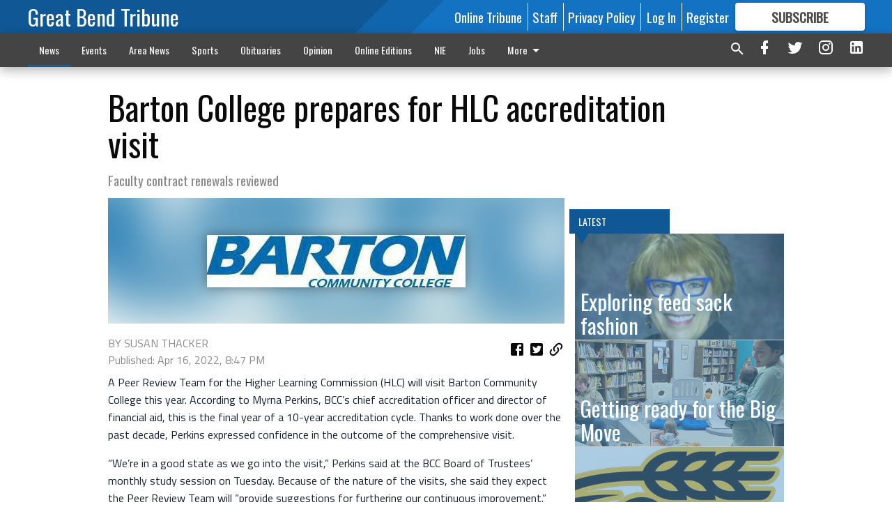

--- FILE ---
content_type: text/html; charset=utf-8
request_url: https://www.gbtribune.com/news/local-news/barton-college-prepares-hlc-accreditation-visit/?offset=1
body_size: 15161
content:




<div data-ajax-content-page-boundary>
    <div class="anvil-padding-bottom">
        
            
                
                    

<span data-page-tracker
      data-page-tracker-url="/news/local-news/exploring-feed-sack-fashion/"
      data-page-tracker-title="Exploring feed sack fashion"
      data-page-tracker-pk="199068"
      data-page-tracker-analytics-payload="{&quot;view_data&quot;:{&quot;views_remaining&quot;:&quot;2&quot;},&quot;page_meta&quot;:{&quot;section&quot;:&quot;/news/local-news/&quot;,&quot;behind_paywall&quot;:true,&quot;page_id&quot;:199068,&quot;page_created_at&quot;:&quot;2026-01-19 20:18:22.417878+00:00&quot;,&quot;page_created_age&quot;:1299,&quot;page_created_at_pretty&quot;:&quot;January 19, 2026&quot;,&quot;page_updated_at&quot;:&quot;2026-01-19 20:18:21.790000+00:00&quot;,&quot;page_updated_age&quot;:1300,&quot;tags&quot;:[],&quot;page_type&quot;:&quot;Article page&quot;,&quot;author&quot;:null,&quot;content_blocks&quot;:[&quot;Paragraph&quot;,&quot;Image&quot;],&quot;page_publication&quot;:null,&quot;character_count&quot;:1894,&quot;word_count&quot;:291,&quot;paragraph_count&quot;:5,&quot;page_title&quot;:&quot;Exploring feed sack fashion&quot;}}"
>



<article class="anvil-article anvil-article--style--1" data-ajax-content-page-boundary>
    <header class="row expanded">
        <div class="column small-12 medium-10 medium-text-left">
            <div class="anvil-article__title">
                Exploring feed sack fashion
            </div>
            
        </div>
    </header>
    <div class="row expanded">
        <div class="column">
            <figure class="row expanded column no-margin">
                <div class="anvil-images__image-container">

                    
                    
                    
                    

                    
                    

                    
                    

                    <picture class="anvil-images__image anvil-images__image--multiple-source anvil-images__image--main-article">
                        <source media="(max-width: 768px)" srcset="https://gbtribune.cdn-anvilcms.net/media/images/2026/01/19/images/new_lgp_staffordmuseumpic1_color.max-752x423.jpg 1x, https://gbtribune.cdn-anvilcms.net/media/images/2026/01/19/images/new_lgp_staffordmuseumpic1_color.max-1504x846.jpg 2x">
                        <source media="(max-width: 1024px)" srcset="https://gbtribune.cdn-anvilcms.net/media/images/2026/01/19/images/new_lgp_staffordmuseumpic1_color.max-656x369.jpg 1x, https://gbtribune.cdn-anvilcms.net/media/images/2026/01/19/images/new_lgp_staffordmuseumpic1_color.max-1312x738.jpg 2x">
                        <img src="https://gbtribune.cdn-anvilcms.net/media/images/2026/01/19/images/new_lgp_staffordmuseumpic1_color.max-1200x675.jpg" srcset="https://gbtribune.cdn-anvilcms.net/media/images/2026/01/19/images/new_lgp_staffordmuseumpic1_color.max-1200x675.jpg 1x, https://gbtribune.cdn-anvilcms.net/media/images/2026/01/19/images/new_lgp_staffordmuseumpic1_color.max-2400x1350.jpg 2x" class="anvil-images__image--shadow">
                    </picture>

                    
                    
                    <img src="https://gbtribune.cdn-anvilcms.net/media/images/2026/01/19/images/new_lgp_staffordmuseumpic1_color.max-752x423.jpg" alt="new_lgp_staffordmusuemprogrampic" class="anvil-images__background--glass"/>
                </div>
                
                    <figcaption class="image-caption anvil-padding-bottom">
                        Marla Day
                        
                    </figcaption>
                
            </figure>
            <div class="anvil-article__stream-wrapper">
                <div class="row expanded">
                    <div class="column small-12 medium-8">
                        
<span data-component="Byline"
      data-prop-author-name=""
      data-prop-published-date="2026-01-19T14:18:22.417878-06:00"
      data-prop-updated-date="2026-01-19T14:18:21.790000-06:00"
      data-prop-publication=""
      data-prop-profile-picture=""
      data-prop-profile-picture-style="circle"
      data-prop-author-page-url=""
      data-prop-twitter-handle=""
      data-prop-sass-prefix="style--1"
>
</span>

                    </div>
                    <div class="column small-12 medium-4 align-middle">
                        
<div data-component="ShareButtons"
     data-prop-url="https://www.gbtribune.com/news/local-news/exploring-feed-sack-fashion/"
     data-prop-sass-prefix="style--1"
     data-prop-show-facebook="true"
     data-prop-show-twitter="true">
</div>

                    </div>
                </div>
            </div>
            
            <div class="row expanded">
                <div class="column anvil-padding-bottom">
                    <div class="anvil-article__body">
                        
                        <div id="articleBody199068">
                            
                                <div class="anvil-article__stream-wrapper">
                                    <div>
                                        STAFFORD – Stafford Co. Museum will host “Waste Not, Want Not: Reimagining Fashion through Thrift Style,” a presentation and discussion by Marla Day at 1:30 p.m. on Sunday, Jan. 25. Members of the community are invited to attend the free program. It will take place at 100 N. Main St., in Stafford. Refreshments will be served. The program is made possible by Humanities Kansas.
                                    </div>
                                    


<span data-paywall-config='{&quot;views&quot;:{&quot;remaining&quot;:2,&quot;total&quot;:3},&quot;registration_wall_enabled&quot;:true,&quot;user_has_online_circulation_subscription&quot;:false}'>
</span>
<div id="paywall-card" class="row expanded column" data-page="199068">
    <section class="anvil-paywall-hit anvil-paywall-hit--style--1">
        <div data-component="Paywall"
             data-n-prop-page-pk="199068"
             data-prop-page-url="https://www.gbtribune.com/news/local-news/exploring-feed-sack-fashion/"
             data-prop-block-regwall="false"
             data-prop-page-ajax-url="https://www.gbtribune.com/news/local-news/barton-college-prepares-hlc-accreditation-visit/?offset=1&create_license=true"
             data-prop-privacy-policy-url="https://www.gbtribune.com/privacy-policy/"
             data-prop-terms-of-use-url="https://www.gbtribune.com/terms-of-service/"
        ></div>
    </section>
</div>

                                </div>
                            
                        </div>
                    </div>
                </div>
            </div>
        </div>
        <div class="column content--rigid">
            <div class="row expanded column center-content anvil-padding-bottom" id="articleBody199068Ad">
                


<div data-collapse-exclude>
    <div data-component="DynamicAdSlot" data-prop-sizes="[[300, 250], [300, 600]]" data-prop-size-mapping="[{&quot;viewport&quot;: [0, 0], &quot;sizes&quot;: [[300, 250]]}, {&quot;viewport&quot;: [768, 0], &quot;sizes&quot;: [[300, 600]]}]"
        data-prop-dfp-network-id="30642078" data-prop-ad-unit="anvil-skyscraper"
        data-prop-targeting-arguments="{&quot;page_type&quot;: &quot;article page&quot;, &quot;page_id&quot;: 199068, &quot;section&quot;: &quot;Local News&quot;, &quot;rate_card&quot;: &quot;Default Rate Card&quot;, &quot;site&quot;: &quot;www.gbtribune.com&quot;, &quot;uri&quot;: &quot;/news/local-news/barton-college-prepares-hlc-accreditation-visit/&quot;}" data-prop-start-collapsed="False"></div>
</div>


            </div>
            <div class="row expanded column center-content anvil-padding-bottom" data-smart-collapse>
                

<div data-snippet-slot="top-page-right" >
    
                    
                    
                        
<div class="anvil-label anvil-label--style--1 ">
    <span class="anvil-label
                 anvil-label--pip anvil-label--pip--down anvil-label--pip--bottom anvil-label--pip--left
                anvil-label--offset
                
                ">
        
            <span class="anvil-label__item">
            Latest
            </span>
        
        
        
        
            </span>
        
</div>

                    
                    

    <div class="anvil-content-list-wrapper">
        
        
        <ul class="anvil-content-list">
            
                <li class="anvil-content-list__item
                    anvil-content-list__item--dividers
                    anvil-content-list__item--fullbackground anvil-content-list__item--fullbackground--style--1
                    ">

                    
                        <a href="/news/local-news/getting-ready-for-the-big-move/" class="anvil-content-list__image">
                            
                                
                                <img alt="new_lgp_larabeelibrarynewspic" class="anvil-content-list__image--focus" height="500" src="https://gbtribune.cdn-anvilcms.net/media/images/2026/01/19/images/new_slt_larabee-story.33968148.fill-600x500-c80.jpg" width="600">
                            
                        </a>
                    

                    <a class="anvil-content-list__text" href="/news/local-news/getting-ready-for-the-big-move/">
                        <div class="anvil-content-list__title">
                                Getting ready for the Big Move
                        </div>
                        
                    </a>
                </li>
            
                <li class="anvil-content-list__item
                    anvil-content-list__item--dividers
                    anvil-content-list__item--fullbackground anvil-content-list__item--fullbackground--style--1
                    ">

                    
                        <a href="/news/local-news/wichita-state-launches-forensic-graduate-programs-to-meet-demand-for-evidence-experts/" class="anvil-content-list__image">
                            
                                
                                <img alt="wsu shockers" class="anvil-content-list__image--focus" height="250" src="https://gbtribune.cdn-anvilcms.net/media/images/2020/02/10/images/Wichita_State_Shockers_clr.1eab4cca.fill-600x500-c80.jpg" width="300">
                            
                        </a>
                    

                    <a class="anvil-content-list__text" href="/news/local-news/wichita-state-launches-forensic-graduate-programs-to-meet-demand-for-evidence-experts/">
                        <div class="anvil-content-list__title">
                                Wichita State launches forensic graduate programs to meet demand for evidence experts
                        </div>
                        
                    </a>
                </li>
            
                <li class="anvil-content-list__item
                    anvil-content-list__item--dividers
                    anvil-content-list__item--fullbackground anvil-content-list__item--fullbackground--style--1
                    ">

                    
                        <a href="/news/local-news/deans-honor-roll-at-southwestern-college-for-fall-2025-released/" class="anvil-content-list__image">
                            
                                
                                <img alt="gbtribune_logo_2023.jpg" class="anvil-content-list__image--focus" height="210" src="https://gbtribune.cdn-anvilcms.net/media/images/2023/04/28/images/gbtribune_socialmedia_logo_202.8c0373c0.fill-600x500-c80.jpg" width="250">
                            
                        </a>
                    

                    <a class="anvil-content-list__text" href="/news/local-news/deans-honor-roll-at-southwestern-college-for-fall-2025-released/">
                        <div class="anvil-content-list__title">
                                Dean’s Honor Roll at Southwestern College for Fall 2025 released
                        </div>
                        
                    </a>
                </li>
            
                <li class="anvil-content-list__item
                    anvil-content-list__item--dividers
                    anvil-content-list__item--fullbackground anvil-content-list__item--fullbackground--style--1
                    ">

                    
                        <a href="/news/local-news/121000-in-recoveries-for-bc-residents-announced/" class="anvil-content-list__image">
                            
                                
                                <img alt="edi_lgp_ks insurance comm vicki schmidt pic" class="anvil-content-list__image--focus" height="168" src="https://gbtribune.cdn-anvilcms.net/media/images/2020/09/05/images/edi_lgp_letterschmidtmug.78a40f73.fill-600x500-c80.jpg" width="200">
                            
                        </a>
                    

                    <a class="anvil-content-list__text" href="/news/local-news/121000-in-recoveries-for-bc-residents-announced/">
                        <div class="anvil-content-list__title">
                                $121,000 in recoveries for BC residents announced
                        </div>
                        
                    </a>
                </li>
            
        </ul>
    </div>


                
</div>
            </div>
        </div>
        <div class="anvil-padding-bottom--minor anvil-padding-top--minor column small-12 center-content anvil-margin
        content__background--neutral-theme" data-smart-collapse>
            

<div data-snippet-slot="after_article" >
    

<div class="column shrink anvil-padding-top anvil-padding-bottom">
    
        


<div data-collapse-exclude>
    <div data-component="DynamicAdSlot" data-prop-sizes="[[300, 250], [320, 50], [300, 50], [970, 90], [728, 90], [660, 90], [990, 90]]" data-prop-size-mapping="[{&quot;viewport&quot;: [0, 0], &quot;sizes&quot;: [[300, 250], [320, 50], [300, 50]]}, {&quot;viewport&quot;: [1024, 0], &quot;sizes&quot;: [[970, 90], [728, 90], [660, 90]]}, {&quot;viewport&quot;: [1440, 0], &quot;sizes&quot;: [[990, 90], [970, 90], [728, 90], [660, 90]]}]"
        data-prop-dfp-network-id="30642078" data-prop-ad-unit="anvil-banner"
        data-prop-targeting-arguments="{&quot;page_type&quot;: &quot;article page&quot;, &quot;page_id&quot;: 199068, &quot;section&quot;: &quot;Local News&quot;, &quot;rate_card&quot;: &quot;Default Rate Card&quot;, &quot;site&quot;: &quot;www.gbtribune.com&quot;, &quot;uri&quot;: &quot;/news/local-news/barton-college-prepares-hlc-accreditation-visit/&quot;}" data-prop-start-collapsed="False"></div>
</div>


    
</div>
</div>
        </div>
    </div>
</article>

</span>


                
            
        
    </div>
</div>


<span data-inf-scroll-query="scroll_content_page_count" data-inf-scroll-query-value="1">
</span>

<div class="row anvil-padding pagination align-center"
     
     data-inf-scroll-url="/news/local-news/barton-college-prepares-hlc-accreditation-visit/?offset=2"
     >
    <div class="column shrink anvil-loader-wrapper">
        <div class="anvil-loader anvil-loader--style--1"></div>
    </div>
</div>


--- FILE ---
content_type: text/html; charset=utf-8
request_url: https://www.google.com/recaptcha/api2/aframe
body_size: 267
content:
<!DOCTYPE HTML><html><head><meta http-equiv="content-type" content="text/html; charset=UTF-8"></head><body><script nonce="3AUwe9HLNpiD5CB9FE29ng">/** Anti-fraud and anti-abuse applications only. See google.com/recaptcha */ try{var clients={'sodar':'https://pagead2.googlesyndication.com/pagead/sodar?'};window.addEventListener("message",function(a){try{if(a.source===window.parent){var b=JSON.parse(a.data);var c=clients[b['id']];if(c){var d=document.createElement('img');d.src=c+b['params']+'&rc='+(localStorage.getItem("rc::a")?sessionStorage.getItem("rc::b"):"");window.document.body.appendChild(d);sessionStorage.setItem("rc::e",parseInt(sessionStorage.getItem("rc::e")||0)+1);localStorage.setItem("rc::h",'1768855207140');}}}catch(b){}});window.parent.postMessage("_grecaptcha_ready", "*");}catch(b){}</script></body></html>